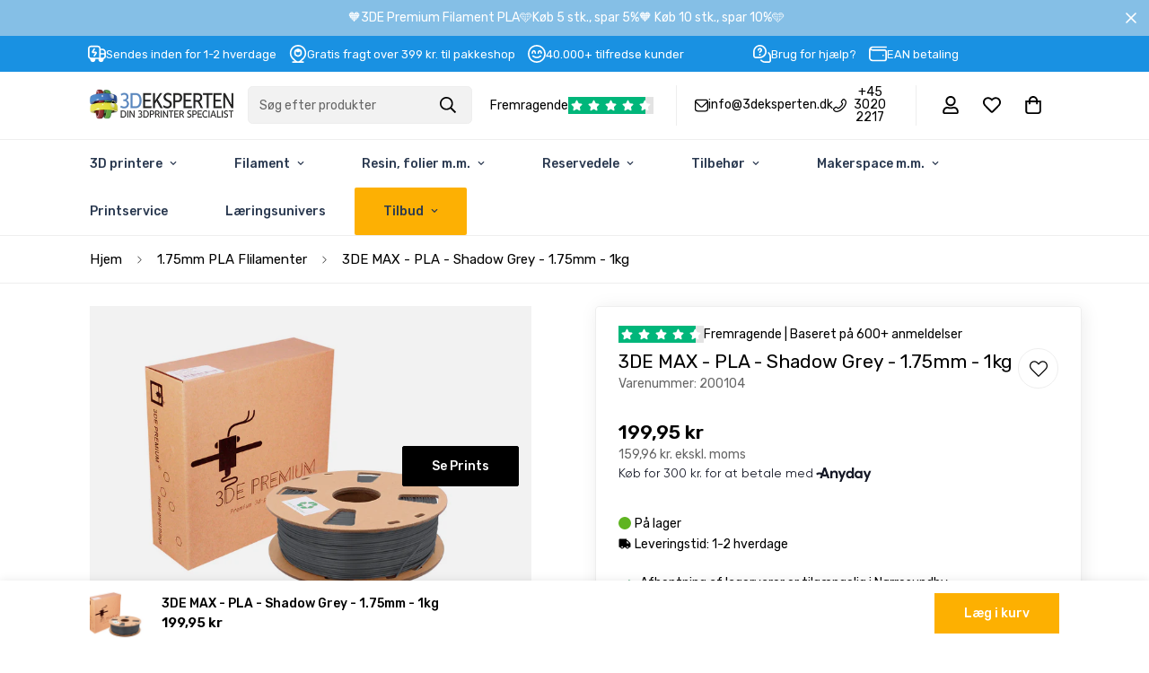

--- FILE ---
content_type: text/html; charset=utf-8
request_url: https://3deksperten.dk/variants/43306176905436/?section_id=pickup-availability
body_size: 777
content:
<div id="shopify-section-pickup-availability" class="shopify-section">
<pickup-availability-preview class="m-pickup-availability__preview m:display-flex">
      <svg
        class="m-svg-icon"
        aria-hidden="true"
        focusable="false"
        xmlns="http://www.w3.org/2000/svg"
        fill="none"
        viewBox="0 0 20 20"
      >
        <path fill="#108043" stroke="#fff" d="M16.136 6.979h0l.003-.004a1.499 1.499 0 00-2.275-1.954l-5.945 6.777-1.858-1.859A1.499 1.499 0 103.94 12.06l2.999 3s0 0 0 0c.289.29.675.44 1.1.439h.019a1.5 1.5 0 001.08-.522l6.998-7.998z"/>
      </svg>
    
    <div class="m-pickup-availability__info">Afhentning af lagervarer er tilgængelig i <span class="color-foreground">Nørresundby</span><p class="m:text-color-subtext">Normalt klar inden for 24 timer</p>
        <button
          id="ShowPickupAvailabilityDrawer"
          class="m-pickup-availability__button m-button m-button--link"
          aria-haspopup="dialog"
        >Se butiksoplysninger</button></div>
  </pickup-availability-preview>

  <pickup-availability-drawer
    id="Drawer-Pickup-Availability"
    class="m-drawer"
    role="dialog"
    aria-modal="true"
    aria-labelledby="PickupAvailabilityHeading"
  >
    <div
      class="m-drawer__wrapper m:hidden"
      style="--m-bg-opacity: 0;"
    >
      <div
        class="m-pickup-availability__drawer--content m-drawer__content m:h-full m:flex m:flex-col"
        tabindex="-1"
      >
        <div class="m-drawer__header m-pickup-availability__drawer--header">
          <h3 class="m-drawer__title m:text-xl md:m:text-2xl m:font-medium" id="PickupAvailabilityHeading">
            3DE MAX - PLA - Shadow Grey - 1.75mm - 1kg
          </h3><button
            class="m-drawer__close"
            aria-label="Lukke"
            role="button"
          >
            <svg
              class="m-svg-icon--large"
              fill="currentColor"
              stroke="currentColor"
              xmlns="http://www.w3.org/2000/svg"
              viewBox="0 0 320 512"
            >
              <path d="M193.94 256L296.5 153.44l21.15-21.15c3.12-3.12 3.12-8.19 0-11.31l-22.63-22.63c-3.12-3.12-8.19-3.12-11.31 0L160 222.06 36.29 98.34c-3.12-3.12-8.19-3.12-11.31 0L2.34 120.97c-3.12 3.12-3.12 8.19 0 11.31L126.06 256 2.34 379.71c-3.12 3.12-3.12 8.19 0 11.31l22.63 22.63c3.12 3.12 8.19 3.12 11.31 0L160 289.94 262.56 392.5l21.15 21.15c3.12 3.12 8.19 3.12 11.31 0l22.63-22.63c3.12-3.12 3.12-8.19 0-11.31L193.94 256z"/>
            </svg>
          </button>
        </div>
        <div class="m-drawer__body m-scrollbar--vertical m:flex-1">
          <ul class="m-pickup-availability__items" role="list" data-store-availability-drawer-content><li class="m-pickup-availability__item">
                <h4 class="m:text-xl m:font-medium">Nørresundby</h4>
                <p class="m-pickup-availability__item--time m:flex m:items-center"><svg
                      class="m-svg-icon"
                      aria-hidden="true"
                      focusable="false"
                      xmlns="http://www.w3.org/2000/svg"
                      fill="none"
                      viewBox="0 0 20 20"
                    >
                      <path fill="#108043" stroke="#fff" d="M16.136 6.979h0l.003-.004a1.499 1.499 0 00-2.275-1.954l-5.945 6.777-1.858-1.859A1.499 1.499 0 103.94 12.06l2.999 3s0 0 0 0c.289.29.675.44 1.1.439h.019a1.5 1.5 0 001.08-.522l6.998-7.998z"/>
                    </svg>Afhentning tilgængelig, normalt klar inden for 24 timer
</p><address class="m-pickup-availability__item--address">
                  <p>Amalienborgvej 57<br>9400 Nørresundby<br>Danmark</p>
<p>+4530202217</p></address>
              </li></ul>
        </div>
      </div>
    </div>
  </pickup-availability-drawer></div>

--- FILE ---
content_type: text/css
request_url: https://cdn.boostcommerce.io/widget-integration/theme/customization/3deksperten.myshopify.com/dD8XRDr_OX/customization-1750099402858.css
body_size: 829
content:
/*********************** Custom css for Boost AI Search & Discovery  ************************/
.boost-sd__toolbar-container .boost-sd__toolbar-inner {
	max-width: 100%;
}
.boost-sd__sorting .boost-sd__sorting-label {
	text-transform: none;
}
.boost-sd__filter-tree-wrapper {
	display: flex;
	align-items: center;
}
.boost-sd__filter-option-label--inline-block {
	margin-bottom: 0;
	margin-right: 1rem;
}
.boost-sd__filter-tree-wrapper .boost-sd__filter-option-itemwrapper--style1 {
	border: 1px solid #eee;
    border-radius: 2px;
    box-shadow: 0 0 30px rgba(0, 0, 0, 0.06);
    margin-top: 0.5rem;
}
.boost-sd__filter-tree-wrapper .boost-sd__filter-option--horizontal:not(.boost-sd__filter-option--style-expand) .boost-sd__filter-option-title--opening:after {
	box-shadow: 0 0 30px rgba(0, 0, 0, 0.06);
}
.boost-sd__filter-tree-wrapper .boost-sd__filter-option--horizontal:not(.boost-sd__filter-option--style-expand) .boost-sd__filter-option-icon {
	right: 0;
	position: relative;
}
.boost-sd__filter-tree-wrapper .boost-sd__filter-option-label--inline-block .boost-sd__filter-option-title {
	    background: #e5edf2;
    padding: 5px 14px;
    border-radius: 2px;
    display: flex;
    align-items: center;
    gap: 0.5rem;
}
.boost-sd__filter-tree-wrapper .boost-sd__apply-filter-option-button {
	background: #1891e2;
    color: #fff;
    border-radius: 2px;
    width: 100%;
    text-align: center;
    font-weight: bold;
    border: 0;
}
.boost-sd-container .boost-sd__toolbar-container {
	margin-bottom: 0;
}
.boost-sd__filter-option-itemwrapper {
	opacity: 1;
	display: block;
	-webkit-animation: display-none-transition 0.3s both;
  animation: display-none-transition 0.3s both;
}
.boost-sd__filter-tree-wrapper .boost-sd__refine-by-horizontal-refine-by-item {
	background: #1891e2;
    color: #fff;
}
.boost-sd__refine-by-horizontal-refine-by-clear {
	filter: invert(1) brightness(1.5);
}
.boost-sd__refine-by-horizontal-refine-by {
	border-bottom: 1px solid #ebebeb;
}
.boost-sd__filter-option-itemwrapper.boost-sd__filter-option-itemwrapper--hidden {
	opacity: 0;
	display: none;
}
@-webkit-keyframes display-none-transition {
  0% {
    opacity: 0;
  }
}
@keyframes display-none-transition {
  0% {
    opacity: 0;
  }
}
.m-price-item--regular, .m-price-item--sale, .boost-sd__product-price .boost-sd__format-currency:not(.boost-sd__format-currency--price-compare) {
	font-weight: 600;
}
.boost-sd__product-item .boost-sd__product-price {
  text-transform: none;
}
.boost-sd__product-item .boost-sd__button {
    border-radius: 2px;
	font-weight: 500;
	margin-top: auto !important;
}
.boost-sd__product-info {
    height: fit-content;
    min-height: 200px;
    display: flex;
    flex-direction: column;
}
.boost-sd__product-info button.boost-sd__button {
  background-color: #fdb003;
  color: #fff;
  font-weight: 500;
  border: none;
}
.boost-sd__product-info button.boost-sd__button[aria-label="Udsolgt"] {
    background-color: #dedede;
    color: #a7a7a7;
}
.m-price__sale .m-price-item--regular {
	font-weight: normal;
}
.m-price-item--sale {
	color:#da3f3f;
}
.boost-sd__filter-tree-horizontal-option-list {
    display: flex;
    flex-wrap: wrap;
    gap: 10px;
}
.boost-sd__filter-option-listitem {
    max-height: 15rem;
    overflow: scroll;
}
.boost-sd__filter-option-itemwrapper--horizontal .boost-sd__button--clear {
    display: none !important;
}
.boost-sd__filter-option-itemwrapper--horizontal .boost-sd__button--apply {
    width: 100%;
    text-align: center;
    border-radius: 2px;
    background: #1991e3;
    border: none;
    color: #fff;
    font-weight: 500;
    font-size: 1rem;
}
.boost-sd__product-image-wrapper {
    background: #f2f2f2;
}
.boost-sd__product-label--custom-label-by-tag {
    background-color: #1991e4;
    border-radius: 50px !important;
    font-weight: bold;
    text-transform: uppercase;
    padding-left: 16px !important;
    padding-right: 16px !important;
}
.boost-sd__product-label--sale {
  background-color: #DA3F3F;
  font-weight: bold;
}
.boost-sd__product-label--soldout {
  font-weight: bold;
  text-transform: uppercase;
}


--- FILE ---
content_type: text/javascript; charset=utf-8
request_url: https://3deksperten.dk/products/3de-max-shadow-grey-1-75mm.js
body_size: 1432
content:
{"id":7805550395612,"title":"3DE MAX - PLA - Shadow Grey - 1.75mm - 1kg","handle":"3de-max-shadow-grey-1-75mm","description":"\u003ch2 data-mce-fragment=\"1\"\u003e\u003cb data-mce-fragment=\"1\"\u003e3DE MAX - PLA - Shadow Grey - 1.75mm - 1kg\u003c\/b\u003e\u003c\/h2\u003e\n\u003cp data-mce-fragment=\"1\"\u003e\u003cb data-mce-fragment=\"1\"\u003e3DE Max \u003c\/b\u003e\u003cspan style=\"font-weight: 400;\" data-mce-fragment=\"1\" data-mce-style=\"font-weight: 400;\"\u003eer et 3D printer materiale, som er kendt for at være ekstremt stærkt.\u003c\/span\u003e\u003c\/p\u003e\n\u003cp data-mce-fragment=\"1\"\u003e\u003cspan style=\"font-weight: 400;\" data-mce-fragment=\"1\" data-mce-style=\"font-weight: 400;\"\u003e3DE Max PLA er et 3D printer materiale med fremragende mekaniske egenskaber og printkvalitet. 3DE Max \u003ca data-lwsa=\"eyJhdXRvbGluayI6dHJ1ZSwiYXV0b19pZCI6IjIwNDMzIn0=\" href=\"https:\/\/3deksperten.dk\/collections\/pla-filamenter\" title=\"PLA\"\u003ePLA\u003c\/a\u003e har en slagfasthed op til 7 gange bedre end den almindelige PLA og har bedre generelle egenskaber end ABS og PETG.\u003c\/span\u003e\u003c\/p\u003e\n\u003cp data-mce-fragment=\"1\"\u003e\u003cb data-mce-fragment=\"1\"\u003eStyrke er en prioritet:\u003c\/b\u003e\u003cspan style=\"font-weight: 400;\" data-mce-fragment=\"1\" data-mce-style=\"font-weight: 400;\"\u003e Almindelig \u003ca data-lwsa=\"eyJhdXRvbGluayI6dHJ1ZSwiYXV0b19pZCI6IjIwNDMzIn0=\" href=\"https:\/\/3deksperten.dk\/collections\/pla-filamenter\" title=\"PLA\"\u003ePLA\u003c\/a\u003e er et ret skørt materiale, der i høj grad begrænser dets anvendelsesområde. 3DE MAX \u003ca data-lwsa=\"eyJhdXRvbGluayI6dHJ1ZSwiYXV0b19pZCI6IjIwNDMzIn0=\" href=\"https:\/\/3deksperten.dk\/collections\/pla-filamenter\" title=\"PLA\"\u003ePLA\u003c\/a\u003e er blevet udviklet med henblik på at ændre dette. 3DE MAX \u003ca data-lwsa=\"eyJhdXRvbGluayI6dHJ1ZSwiYXV0b19pZCI6IjIwNDMzIn0=\" href=\"https:\/\/3deksperten.dk\/collections\/pla-filamenter\" title=\"PLA\"\u003ePLA\u003c\/a\u003e har en øget slagstyrke på op til 9 gange i forhold til den almindelige PLA og er 20% ​​mere hård end ABS, og er derfor en sikker vinder, når det kommer til styrke. Så leder du efter et materiale, der kan modstå dine mekanisk krævende opgaver, er 3DE MAX klar til udfordringen.\u003c\/span\u003e\u003c\/p\u003e\n\u003cp data-mce-fragment=\"1\"\u003e\u003cb data-mce-fragment=\"1\"\u003eHøj kvalitet:\u003c\/b\u003e\u003cspan style=\"font-weight: 400;\" data-mce-fragment=\"1\" data-mce-style=\"font-weight: 400;\"\u003e Den høje mekaniske styrke i 3DE MAX opnås uden kompromis i print kvaliteten. Derudover produceres 3DE MAX også med Jam-Free teknologi.\u003c\/span\u003e\u003c\/p\u003e\n\u003cp data-mce-fragment=\"1\"\u003e\u003cspan style=\"font-weight: 400;\" data-mce-fragment=\"1\" data-mce-style=\"font-weight: 400;\"\u003eMed 3DE MAX kan du være sikker på, at du får emner i høj kvalitet med fremragende styrke, mens du stadig nyder den lette printning af \u003ca data-lwsa=\"eyJhdXRvbGluayI6dHJ1ZSwiYXV0b19pZCI6IjIwNDMzIn0=\" href=\"https:\/\/3deksperten.dk\/collections\/pla-filamenter\" title=\"PLA\"\u003ePLA\u003c\/a\u003e.\u003c\/span\u003e\u003c\/p\u003e\n\u003cp data-mce-fragment=\"1\"\u003e\u003cb data-mce-fragment=\"1\"\u003eEt alternativ til ABS:\u003c\/b\u003e\u003cspan style=\"font-weight: 400;\" data-mce-fragment=\"1\" data-mce-style=\"font-weight: 400;\"\u003e Printer du stadig i ABS, mens du prøver at udholde lugt og potentiel sundhedsrisiko? Med 3DE MAX kan du slippe af med den potentielt farlige ABS og stadig opnå den samme strukturelle styrke med endnu flere fordele såsom bedre printer kompatibilitet, lettere printning, mindre vridning, ingen farlig lugt og i mange tilfælde endnu bedre mekaniske egenskaber - dog ikke så fleksible som ABS. Hvis du har brug for fleksibiliteten fra ABS, anbefaler vi, at du kigger nærmere på \u003c\/span\u003e\u003ca href=\"https:\/\/3deksperten.dk\/filament\/petg-1.html\/petg\/petg\" data-mce-fragment=\"1\" data-mce-href=\"https:\/\/3deksperten.dk\/filament\/petg-1.html\/petg\/petg\"\u003e\u003cspan style=\"font-weight: 400;\" data-mce-fragment=\"1\" data-mce-style=\"font-weight: 400;\"\u003e3DE PETG Materials.\u003c\/span\u003e\u003c\/a\u003e\u003c\/p\u003e\n\u003cp data-mce-fragment=\"1\"\u003e\u003cb data-mce-fragment=\"1\"\u003eSpecifikationer:\u003c\/b\u003e\u003cb data-mce-fragment=\"1\"\u003e\u003cbr data-mce-fragment=\"1\"\u003e\u003cbr data-mce-fragment=\"1\"\u003e\u003c\/b\u003e\u003c\/p\u003e\n\u003ctable data-mce-fragment=\"1\"\u003e\n\u003ctbody data-mce-fragment=\"1\"\u003e\n\u003ctr data-mce-fragment=\"1\"\u003e\n\u003ctd data-mce-fragment=\"1\"\u003e\n\u003cp data-mce-fragment=\"1\"\u003e\u003cspan style=\"font-weight: 400;\" data-mce-fragment=\"1\" data-mce-style=\"font-weight: 400;\"\u003eMærke\u003c\/span\u003e\u003c\/p\u003e\n\u003c\/td\u003e\n\u003ctd data-mce-fragment=\"1\"\u003e\n\u003cp data-mce-fragment=\"1\"\u003e\u003cspan style=\"font-weight: 400;\" data-mce-fragment=\"1\" data-mce-style=\"font-weight: 400;\"\u003e3DE Max\u003c\/span\u003e\u003c\/p\u003e\n\u003c\/td\u003e\n\u003c\/tr\u003e\n\u003ctr data-mce-fragment=\"1\"\u003e\n\u003ctd data-mce-fragment=\"1\"\u003e\n\u003cp data-mce-fragment=\"1\"\u003e\u003cspan style=\"font-weight: 400;\" data-mce-fragment=\"1\" data-mce-style=\"font-weight: 400;\"\u003eMateriale\u003c\/span\u003e\u003c\/p\u003e\n\u003c\/td\u003e\n\u003ctd data-mce-fragment=\"1\"\u003e\n\u003cp data-mce-fragment=\"1\"\u003e\u003cspan style=\"font-weight: 400;\" data-mce-fragment=\"1\" data-mce-style=\"font-weight: 400;\"\u003ePLA\u003c\/span\u003e\u003c\/p\u003e\n\u003c\/td\u003e\n\u003c\/tr\u003e\n\u003ctr data-mce-fragment=\"1\"\u003e\n\u003ctd data-mce-fragment=\"1\"\u003e\n\u003cp data-mce-fragment=\"1\"\u003e\u003cspan style=\"font-weight: 400;\" data-mce-fragment=\"1\" data-mce-style=\"font-weight: 400;\"\u003eFarve\u003c\/span\u003e\u003c\/p\u003e\n\u003c\/td\u003e\n\u003ctd data-mce-fragment=\"1\"\u003e\n\u003cp data-mce-fragment=\"1\"\u003e\u003cspan style=\"font-weight: 400;\" data-mce-fragment=\"1\" data-mce-style=\"font-weight: 400;\"\u003eShadow Grey\u003c\/span\u003e\u003c\/p\u003e\n\u003c\/td\u003e\n\u003c\/tr\u003e\n\u003ctr data-mce-fragment=\"1\"\u003e\n\u003ctd data-mce-fragment=\"1\"\u003e\n\u003cp data-mce-fragment=\"1\"\u003e\u003cspan style=\"font-weight: 400;\" data-mce-fragment=\"1\" data-mce-style=\"font-weight: 400;\"\u003eRAL\u003c\/span\u003e\u003c\/p\u003e\n\u003c\/td\u003e\n\u003ctd data-mce-fragment=\"1\"\u003e\n\u003cp data-mce-fragment=\"1\"\u003e\u003cspan style=\"font-weight: 400;\" data-mce-fragment=\"1\" data-mce-style=\"font-weight: 400;\"\u003e7015\u003c\/span\u003e\u003c\/p\u003e\n\u003c\/td\u003e\n\u003c\/tr\u003e\n\u003ctr data-mce-fragment=\"1\"\u003e\n\u003ctd data-mce-fragment=\"1\"\u003e\n\u003cp data-mce-fragment=\"1\"\u003e\u003cspan style=\"font-weight: 400;\" data-mce-fragment=\"1\" data-mce-style=\"font-weight: 400;\"\u003eDiameter\u003c\/span\u003e\u003c\/p\u003e\n\u003c\/td\u003e\n\u003ctd data-mce-fragment=\"1\"\u003e\n\u003cp data-mce-fragment=\"1\"\u003e\u003cspan style=\"font-weight: 400;\" data-mce-fragment=\"1\" data-mce-style=\"font-weight: 400;\"\u003e1.75mm\u003c\/span\u003e\u003c\/p\u003e\n\u003c\/td\u003e\n\u003c\/tr\u003e\n\u003ctr data-mce-fragment=\"1\"\u003e\n\u003ctd data-mce-fragment=\"1\"\u003e\n\u003cp data-mce-fragment=\"1\"\u003e\u003cspan style=\"font-weight: 400;\" data-mce-fragment=\"1\" data-mce-style=\"font-weight: 400;\"\u003eVægt\u003c\/span\u003e\u003c\/p\u003e\n\u003c\/td\u003e\n\u003ctd data-mce-fragment=\"1\"\u003e\n\u003cp data-mce-fragment=\"1\"\u003e\u003cspan style=\"font-weight: 400;\" data-mce-fragment=\"1\" data-mce-style=\"font-weight: 400;\"\u003e1 kg\u003c\/span\u003e\u003c\/p\u003e\n\u003c\/td\u003e\n\u003c\/tr\u003e\n\u003ctr data-mce-fragment=\"1\"\u003e\n\u003ctd data-mce-fragment=\"1\"\u003e\n\u003cp data-mce-fragment=\"1\"\u003e\u003cspan style=\"font-weight: 400;\" data-mce-fragment=\"1\" data-mce-style=\"font-weight: 400;\"\u003eBruttovægt\u003c\/span\u003e\u003c\/p\u003e\n\u003c\/td\u003e\n\u003ctd data-mce-fragment=\"1\"\u003e\n\u003cp data-mce-fragment=\"1\"\u003e\u003cspan style=\"font-weight: 400;\" data-mce-fragment=\"1\" data-mce-style=\"font-weight: 400;\"\u003e1.2 kg\u003c\/span\u003e\u003c\/p\u003e\n\u003c\/td\u003e\n\u003c\/tr\u003e\n\u003ctr data-mce-fragment=\"1\"\u003e\n\u003ctd data-mce-fragment=\"1\"\u003e\n\u003cp data-mce-fragment=\"1\"\u003e\u003cspan style=\"font-weight: 400;\" data-mce-fragment=\"1\" data-mce-style=\"font-weight: 400;\"\u003eSpole størrelse\u003c\/span\u003e\u003c\/p\u003e\n\u003c\/td\u003e\n\u003ctd data-mce-fragment=\"1\"\u003e\n\u003cp data-mce-fragment=\"1\"\u003e\u003cspan style=\"font-weight: 400;\" data-mce-fragment=\"1\" data-mce-style=\"font-weight: 400;\"\u003e200 x 68mm\u003c\/span\u003e\u003c\/p\u003e\n\u003c\/td\u003e\n\u003c\/tr\u003e\n\u003ctr data-mce-fragment=\"1\"\u003e\n\u003ctd data-mce-fragment=\"1\"\u003e\n\u003cp data-mce-fragment=\"1\"\u003e\u003cspan style=\"font-weight: 400;\" data-mce-fragment=\"1\" data-mce-style=\"font-weight: 400;\"\u003eSpole hul diameter\u003c\/span\u003e\u003c\/p\u003e\n\u003c\/td\u003e\n\u003ctd data-mce-fragment=\"1\"\u003e\n\u003cp data-mce-fragment=\"1\"\u003e\u003cspan style=\"font-weight: 400;\" data-mce-fragment=\"1\" data-mce-style=\"font-weight: 400;\"\u003e53mm\u003c\/span\u003e\u003c\/p\u003e\n\u003c\/td\u003e\n\u003c\/tr\u003e\n\u003ctr data-mce-fragment=\"1\"\u003e\n\u003ctd data-mce-fragment=\"1\"\u003e\n\u003cp data-mce-fragment=\"1\"\u003e\u003cspan style=\"font-weight: 400;\" data-mce-fragment=\"1\" data-mce-style=\"font-weight: 400;\"\u003eDyse temperatur\u003c\/span\u003e\u003c\/p\u003e\n\u003c\/td\u003e\n\u003ctd data-mce-fragment=\"1\"\u003e\n\u003cp data-mce-fragment=\"1\"\u003e\u003cspan style=\"font-weight: 400;\" data-mce-fragment=\"1\" data-mce-style=\"font-weight: 400;\"\u003e190 - 220 °C\u003c\/span\u003e\u003c\/p\u003e\n\u003c\/td\u003e\n\u003c\/tr\u003e\n\u003ctr data-mce-fragment=\"1\"\u003e\n\u003ctd data-mce-fragment=\"1\"\u003e\n\u003cp data-mce-fragment=\"1\"\u003e\u003cspan style=\"font-weight: 400;\" data-mce-fragment=\"1\" data-mce-style=\"font-weight: 400;\"\u003eByggeplade temperatur\u003c\/span\u003e\u003c\/p\u003e\n\u003c\/td\u003e\n\u003ctd data-mce-fragment=\"1\"\u003e\n\u003cp data-mce-fragment=\"1\"\u003e\u003cspan style=\"font-weight: 400;\" data-mce-fragment=\"1\" data-mce-style=\"font-weight: 400;\"\u003e45 - 60 °C\u003c\/span\u003e\u003c\/p\u003e\n\u003c\/td\u003e\n\u003c\/tr\u003e\n\u003ctr data-mce-fragment=\"1\"\u003e\n\u003ctd data-mce-fragment=\"1\"\u003e\n\u003cp data-mce-fragment=\"1\"\u003e\u003cspan style=\"font-weight: 400;\" data-mce-fragment=\"1\" data-mce-style=\"font-weight: 400;\"\u003eMassefylde\u003c\/span\u003e\u003c\/p\u003e\n\u003c\/td\u003e\n\u003ctd data-mce-fragment=\"1\"\u003e\n\u003cp data-mce-fragment=\"1\"\u003e\u003cspan style=\"font-weight: 400;\" data-mce-fragment=\"1\" data-mce-style=\"font-weight: 400;\"\u003e1.17 - 1.24 g\/cm³\u003c\/span\u003e\u003c\/p\u003e\n\u003c\/td\u003e\n\u003c\/tr\u003e\n\u003ctr data-mce-fragment=\"1\"\u003e\n\u003ctd data-mce-fragment=\"1\"\u003e\n\u003cp data-mce-fragment=\"1\"\u003e\u003cspan style=\"font-weight: 400;\" data-mce-fragment=\"1\" data-mce-style=\"font-weight: 400;\"\u003eAnbefalet printhastighed\u003c\/span\u003e\u003c\/p\u003e\n\u003c\/td\u003e\n\u003ctd data-mce-fragment=\"1\"\u003e\n\u003cp data-mce-fragment=\"1\"\u003e\u003cspan style=\"font-weight: 400;\" data-mce-fragment=\"1\" data-mce-style=\"font-weight: 400;\"\u003e40 - 150 mm\/s\u003c\/span\u003e\u003c\/p\u003e\n\u003c\/td\u003e\n\u003c\/tr\u003e\n\u003ctr data-mce-fragment=\"1\"\u003e\n\u003ctd data-mce-fragment=\"1\"\u003e\n\u003cp data-mce-fragment=\"1\"\u003e\u003cspan style=\"font-weight: 400;\" data-mce-fragment=\"1\" data-mce-style=\"font-weight: 400;\"\u003eTolerance\u003c\/span\u003e\u003c\/p\u003e\n\u003c\/td\u003e\n\u003ctd data-mce-fragment=\"1\"\u003e\n\u003cp data-mce-fragment=\"1\"\u003e\u003cspan style=\"font-weight: 400;\" data-mce-fragment=\"1\" data-mce-style=\"font-weight: 400;\"\u003e± 0.05mm\u003c\/span\u003e\u003c\/p\u003e\n\u003c\/td\u003e\n\u003c\/tr\u003e\n\u003c\/tbody\u003e\n\u003c\/table\u003e","published_at":"2022-08-25T10:27:59+02:00","created_at":"2022-08-25T10:27:59+02:00","vendor":"3DE Premium","type":"Filament","tags":["0-20kg","0-30kg","3DE - Filament","3DE Premium Filamenter","3DE Premium Filamenter (Alle)","3DE Premium PLA MAX","Andre brands 1.75mm","Brands","Filament","PLA 1.75mm","På lager","Special Filament 1.75mm","volume_discount"],"price":19995,"price_min":19995,"price_max":19995,"available":true,"price_varies":false,"compare_at_price":null,"compare_at_price_min":0,"compare_at_price_max":0,"compare_at_price_varies":false,"variants":[{"id":43306176905436,"title":"Default Title","option1":"Default Title","option2":null,"option3":null,"sku":"200104","requires_shipping":true,"taxable":true,"featured_image":null,"available":true,"name":"3DE MAX - PLA - Shadow Grey - 1.75mm - 1kg","public_title":null,"options":["Default Title"],"price":19995,"weight":1200,"compare_at_price":null,"inventory_management":"shopify","barcode":"5711336018243","quantity_rule":{"min":1,"max":null,"increment":1},"quantity_price_breaks":[],"requires_selling_plan":false,"selling_plan_allocations":[]}],"images":["\/\/cdn.shopify.com\/s\/files\/1\/0651\/9747\/4012\/files\/3DeMax-PLA-shadow-grey-3Deksperten.jpg?v=1737631542"],"featured_image":"\/\/cdn.shopify.com\/s\/files\/1\/0651\/9747\/4012\/files\/3DeMax-PLA-shadow-grey-3Deksperten.jpg?v=1737631542","options":[{"name":"Title","position":1,"values":["Default Title"]}],"url":"\/products\/3de-max-shadow-grey-1-75mm","media":[{"alt":null,"id":52685456376136,"position":1,"preview_image":{"aspect_ratio":1.476,"height":1084,"width":1600,"src":"https:\/\/cdn.shopify.com\/s\/files\/1\/0651\/9747\/4012\/files\/3DeMax-PLA-shadow-grey-3Deksperten.jpg?v=1737631542"},"aspect_ratio":1.476,"height":1084,"media_type":"image","src":"https:\/\/cdn.shopify.com\/s\/files\/1\/0651\/9747\/4012\/files\/3DeMax-PLA-shadow-grey-3Deksperten.jpg?v=1737631542","width":1600}],"requires_selling_plan":false,"selling_plan_groups":[]}

--- FILE ---
content_type: text/javascript; charset=utf-8
request_url: https://3deksperten.dk/products/3de-max-shadow-grey-1-75mm.js?currency=DKK&country=DK
body_size: 1766
content:
{"id":7805550395612,"title":"3DE MAX - PLA - Shadow Grey - 1.75mm - 1kg","handle":"3de-max-shadow-grey-1-75mm","description":"\u003ch2 data-mce-fragment=\"1\"\u003e\u003cb data-mce-fragment=\"1\"\u003e3DE MAX - PLA - Shadow Grey - 1.75mm - 1kg\u003c\/b\u003e\u003c\/h2\u003e\n\u003cp data-mce-fragment=\"1\"\u003e\u003cb data-mce-fragment=\"1\"\u003e3DE Max \u003c\/b\u003e\u003cspan style=\"font-weight: 400;\" data-mce-fragment=\"1\" data-mce-style=\"font-weight: 400;\"\u003eer et 3D printer materiale, som er kendt for at være ekstremt stærkt.\u003c\/span\u003e\u003c\/p\u003e\n\u003cp data-mce-fragment=\"1\"\u003e\u003cspan style=\"font-weight: 400;\" data-mce-fragment=\"1\" data-mce-style=\"font-weight: 400;\"\u003e3DE Max PLA er et 3D printer materiale med fremragende mekaniske egenskaber og printkvalitet. 3DE Max \u003ca data-lwsa=\"eyJhdXRvbGluayI6dHJ1ZSwiYXV0b19pZCI6IjIwNDMzIn0=\" href=\"https:\/\/3deksperten.dk\/collections\/pla-filamenter\" title=\"PLA\"\u003ePLA\u003c\/a\u003e har en slagfasthed op til 7 gange bedre end den almindelige PLA og har bedre generelle egenskaber end ABS og PETG.\u003c\/span\u003e\u003c\/p\u003e\n\u003cp data-mce-fragment=\"1\"\u003e\u003cb data-mce-fragment=\"1\"\u003eStyrke er en prioritet:\u003c\/b\u003e\u003cspan style=\"font-weight: 400;\" data-mce-fragment=\"1\" data-mce-style=\"font-weight: 400;\"\u003e Almindelig \u003ca data-lwsa=\"eyJhdXRvbGluayI6dHJ1ZSwiYXV0b19pZCI6IjIwNDMzIn0=\" href=\"https:\/\/3deksperten.dk\/collections\/pla-filamenter\" title=\"PLA\"\u003ePLA\u003c\/a\u003e er et ret skørt materiale, der i høj grad begrænser dets anvendelsesområde. 3DE MAX \u003ca data-lwsa=\"eyJhdXRvbGluayI6dHJ1ZSwiYXV0b19pZCI6IjIwNDMzIn0=\" href=\"https:\/\/3deksperten.dk\/collections\/pla-filamenter\" title=\"PLA\"\u003ePLA\u003c\/a\u003e er blevet udviklet med henblik på at ændre dette. 3DE MAX \u003ca data-lwsa=\"eyJhdXRvbGluayI6dHJ1ZSwiYXV0b19pZCI6IjIwNDMzIn0=\" href=\"https:\/\/3deksperten.dk\/collections\/pla-filamenter\" title=\"PLA\"\u003ePLA\u003c\/a\u003e har en øget slagstyrke på op til 9 gange i forhold til den almindelige PLA og er 20% ​​mere hård end ABS, og er derfor en sikker vinder, når det kommer til styrke. Så leder du efter et materiale, der kan modstå dine mekanisk krævende opgaver, er 3DE MAX klar til udfordringen.\u003c\/span\u003e\u003c\/p\u003e\n\u003cp data-mce-fragment=\"1\"\u003e\u003cb data-mce-fragment=\"1\"\u003eHøj kvalitet:\u003c\/b\u003e\u003cspan style=\"font-weight: 400;\" data-mce-fragment=\"1\" data-mce-style=\"font-weight: 400;\"\u003e Den høje mekaniske styrke i 3DE MAX opnås uden kompromis i print kvaliteten. Derudover produceres 3DE MAX også med Jam-Free teknologi.\u003c\/span\u003e\u003c\/p\u003e\n\u003cp data-mce-fragment=\"1\"\u003e\u003cspan style=\"font-weight: 400;\" data-mce-fragment=\"1\" data-mce-style=\"font-weight: 400;\"\u003eMed 3DE MAX kan du være sikker på, at du får emner i høj kvalitet med fremragende styrke, mens du stadig nyder den lette printning af \u003ca data-lwsa=\"eyJhdXRvbGluayI6dHJ1ZSwiYXV0b19pZCI6IjIwNDMzIn0=\" href=\"https:\/\/3deksperten.dk\/collections\/pla-filamenter\" title=\"PLA\"\u003ePLA\u003c\/a\u003e.\u003c\/span\u003e\u003c\/p\u003e\n\u003cp data-mce-fragment=\"1\"\u003e\u003cb data-mce-fragment=\"1\"\u003eEt alternativ til ABS:\u003c\/b\u003e\u003cspan style=\"font-weight: 400;\" data-mce-fragment=\"1\" data-mce-style=\"font-weight: 400;\"\u003e Printer du stadig i ABS, mens du prøver at udholde lugt og potentiel sundhedsrisiko? Med 3DE MAX kan du slippe af med den potentielt farlige ABS og stadig opnå den samme strukturelle styrke med endnu flere fordele såsom bedre printer kompatibilitet, lettere printning, mindre vridning, ingen farlig lugt og i mange tilfælde endnu bedre mekaniske egenskaber - dog ikke så fleksible som ABS. Hvis du har brug for fleksibiliteten fra ABS, anbefaler vi, at du kigger nærmere på \u003c\/span\u003e\u003ca href=\"https:\/\/3deksperten.dk\/filament\/petg-1.html\/petg\/petg\" data-mce-fragment=\"1\" data-mce-href=\"https:\/\/3deksperten.dk\/filament\/petg-1.html\/petg\/petg\"\u003e\u003cspan style=\"font-weight: 400;\" data-mce-fragment=\"1\" data-mce-style=\"font-weight: 400;\"\u003e3DE PETG Materials.\u003c\/span\u003e\u003c\/a\u003e\u003c\/p\u003e\n\u003cp data-mce-fragment=\"1\"\u003e\u003cb data-mce-fragment=\"1\"\u003eSpecifikationer:\u003c\/b\u003e\u003cb data-mce-fragment=\"1\"\u003e\u003cbr data-mce-fragment=\"1\"\u003e\u003cbr data-mce-fragment=\"1\"\u003e\u003c\/b\u003e\u003c\/p\u003e\n\u003ctable data-mce-fragment=\"1\"\u003e\n\u003ctbody data-mce-fragment=\"1\"\u003e\n\u003ctr data-mce-fragment=\"1\"\u003e\n\u003ctd data-mce-fragment=\"1\"\u003e\n\u003cp data-mce-fragment=\"1\"\u003e\u003cspan style=\"font-weight: 400;\" data-mce-fragment=\"1\" data-mce-style=\"font-weight: 400;\"\u003eMærke\u003c\/span\u003e\u003c\/p\u003e\n\u003c\/td\u003e\n\u003ctd data-mce-fragment=\"1\"\u003e\n\u003cp data-mce-fragment=\"1\"\u003e\u003cspan style=\"font-weight: 400;\" data-mce-fragment=\"1\" data-mce-style=\"font-weight: 400;\"\u003e3DE Max\u003c\/span\u003e\u003c\/p\u003e\n\u003c\/td\u003e\n\u003c\/tr\u003e\n\u003ctr data-mce-fragment=\"1\"\u003e\n\u003ctd data-mce-fragment=\"1\"\u003e\n\u003cp data-mce-fragment=\"1\"\u003e\u003cspan style=\"font-weight: 400;\" data-mce-fragment=\"1\" data-mce-style=\"font-weight: 400;\"\u003eMateriale\u003c\/span\u003e\u003c\/p\u003e\n\u003c\/td\u003e\n\u003ctd data-mce-fragment=\"1\"\u003e\n\u003cp data-mce-fragment=\"1\"\u003e\u003cspan style=\"font-weight: 400;\" data-mce-fragment=\"1\" data-mce-style=\"font-weight: 400;\"\u003ePLA\u003c\/span\u003e\u003c\/p\u003e\n\u003c\/td\u003e\n\u003c\/tr\u003e\n\u003ctr data-mce-fragment=\"1\"\u003e\n\u003ctd data-mce-fragment=\"1\"\u003e\n\u003cp data-mce-fragment=\"1\"\u003e\u003cspan style=\"font-weight: 400;\" data-mce-fragment=\"1\" data-mce-style=\"font-weight: 400;\"\u003eFarve\u003c\/span\u003e\u003c\/p\u003e\n\u003c\/td\u003e\n\u003ctd data-mce-fragment=\"1\"\u003e\n\u003cp data-mce-fragment=\"1\"\u003e\u003cspan style=\"font-weight: 400;\" data-mce-fragment=\"1\" data-mce-style=\"font-weight: 400;\"\u003eShadow Grey\u003c\/span\u003e\u003c\/p\u003e\n\u003c\/td\u003e\n\u003c\/tr\u003e\n\u003ctr data-mce-fragment=\"1\"\u003e\n\u003ctd data-mce-fragment=\"1\"\u003e\n\u003cp data-mce-fragment=\"1\"\u003e\u003cspan style=\"font-weight: 400;\" data-mce-fragment=\"1\" data-mce-style=\"font-weight: 400;\"\u003eRAL\u003c\/span\u003e\u003c\/p\u003e\n\u003c\/td\u003e\n\u003ctd data-mce-fragment=\"1\"\u003e\n\u003cp data-mce-fragment=\"1\"\u003e\u003cspan style=\"font-weight: 400;\" data-mce-fragment=\"1\" data-mce-style=\"font-weight: 400;\"\u003e7015\u003c\/span\u003e\u003c\/p\u003e\n\u003c\/td\u003e\n\u003c\/tr\u003e\n\u003ctr data-mce-fragment=\"1\"\u003e\n\u003ctd data-mce-fragment=\"1\"\u003e\n\u003cp data-mce-fragment=\"1\"\u003e\u003cspan style=\"font-weight: 400;\" data-mce-fragment=\"1\" data-mce-style=\"font-weight: 400;\"\u003eDiameter\u003c\/span\u003e\u003c\/p\u003e\n\u003c\/td\u003e\n\u003ctd data-mce-fragment=\"1\"\u003e\n\u003cp data-mce-fragment=\"1\"\u003e\u003cspan style=\"font-weight: 400;\" data-mce-fragment=\"1\" data-mce-style=\"font-weight: 400;\"\u003e1.75mm\u003c\/span\u003e\u003c\/p\u003e\n\u003c\/td\u003e\n\u003c\/tr\u003e\n\u003ctr data-mce-fragment=\"1\"\u003e\n\u003ctd data-mce-fragment=\"1\"\u003e\n\u003cp data-mce-fragment=\"1\"\u003e\u003cspan style=\"font-weight: 400;\" data-mce-fragment=\"1\" data-mce-style=\"font-weight: 400;\"\u003eVægt\u003c\/span\u003e\u003c\/p\u003e\n\u003c\/td\u003e\n\u003ctd data-mce-fragment=\"1\"\u003e\n\u003cp data-mce-fragment=\"1\"\u003e\u003cspan style=\"font-weight: 400;\" data-mce-fragment=\"1\" data-mce-style=\"font-weight: 400;\"\u003e1 kg\u003c\/span\u003e\u003c\/p\u003e\n\u003c\/td\u003e\n\u003c\/tr\u003e\n\u003ctr data-mce-fragment=\"1\"\u003e\n\u003ctd data-mce-fragment=\"1\"\u003e\n\u003cp data-mce-fragment=\"1\"\u003e\u003cspan style=\"font-weight: 400;\" data-mce-fragment=\"1\" data-mce-style=\"font-weight: 400;\"\u003eBruttovægt\u003c\/span\u003e\u003c\/p\u003e\n\u003c\/td\u003e\n\u003ctd data-mce-fragment=\"1\"\u003e\n\u003cp data-mce-fragment=\"1\"\u003e\u003cspan style=\"font-weight: 400;\" data-mce-fragment=\"1\" data-mce-style=\"font-weight: 400;\"\u003e1.2 kg\u003c\/span\u003e\u003c\/p\u003e\n\u003c\/td\u003e\n\u003c\/tr\u003e\n\u003ctr data-mce-fragment=\"1\"\u003e\n\u003ctd data-mce-fragment=\"1\"\u003e\n\u003cp data-mce-fragment=\"1\"\u003e\u003cspan style=\"font-weight: 400;\" data-mce-fragment=\"1\" data-mce-style=\"font-weight: 400;\"\u003eSpole størrelse\u003c\/span\u003e\u003c\/p\u003e\n\u003c\/td\u003e\n\u003ctd data-mce-fragment=\"1\"\u003e\n\u003cp data-mce-fragment=\"1\"\u003e\u003cspan style=\"font-weight: 400;\" data-mce-fragment=\"1\" data-mce-style=\"font-weight: 400;\"\u003e200 x 68mm\u003c\/span\u003e\u003c\/p\u003e\n\u003c\/td\u003e\n\u003c\/tr\u003e\n\u003ctr data-mce-fragment=\"1\"\u003e\n\u003ctd data-mce-fragment=\"1\"\u003e\n\u003cp data-mce-fragment=\"1\"\u003e\u003cspan style=\"font-weight: 400;\" data-mce-fragment=\"1\" data-mce-style=\"font-weight: 400;\"\u003eSpole hul diameter\u003c\/span\u003e\u003c\/p\u003e\n\u003c\/td\u003e\n\u003ctd data-mce-fragment=\"1\"\u003e\n\u003cp data-mce-fragment=\"1\"\u003e\u003cspan style=\"font-weight: 400;\" data-mce-fragment=\"1\" data-mce-style=\"font-weight: 400;\"\u003e53mm\u003c\/span\u003e\u003c\/p\u003e\n\u003c\/td\u003e\n\u003c\/tr\u003e\n\u003ctr data-mce-fragment=\"1\"\u003e\n\u003ctd data-mce-fragment=\"1\"\u003e\n\u003cp data-mce-fragment=\"1\"\u003e\u003cspan style=\"font-weight: 400;\" data-mce-fragment=\"1\" data-mce-style=\"font-weight: 400;\"\u003eDyse temperatur\u003c\/span\u003e\u003c\/p\u003e\n\u003c\/td\u003e\n\u003ctd data-mce-fragment=\"1\"\u003e\n\u003cp data-mce-fragment=\"1\"\u003e\u003cspan style=\"font-weight: 400;\" data-mce-fragment=\"1\" data-mce-style=\"font-weight: 400;\"\u003e190 - 220 °C\u003c\/span\u003e\u003c\/p\u003e\n\u003c\/td\u003e\n\u003c\/tr\u003e\n\u003ctr data-mce-fragment=\"1\"\u003e\n\u003ctd data-mce-fragment=\"1\"\u003e\n\u003cp data-mce-fragment=\"1\"\u003e\u003cspan style=\"font-weight: 400;\" data-mce-fragment=\"1\" data-mce-style=\"font-weight: 400;\"\u003eByggeplade temperatur\u003c\/span\u003e\u003c\/p\u003e\n\u003c\/td\u003e\n\u003ctd data-mce-fragment=\"1\"\u003e\n\u003cp data-mce-fragment=\"1\"\u003e\u003cspan style=\"font-weight: 400;\" data-mce-fragment=\"1\" data-mce-style=\"font-weight: 400;\"\u003e45 - 60 °C\u003c\/span\u003e\u003c\/p\u003e\n\u003c\/td\u003e\n\u003c\/tr\u003e\n\u003ctr data-mce-fragment=\"1\"\u003e\n\u003ctd data-mce-fragment=\"1\"\u003e\n\u003cp data-mce-fragment=\"1\"\u003e\u003cspan style=\"font-weight: 400;\" data-mce-fragment=\"1\" data-mce-style=\"font-weight: 400;\"\u003eMassefylde\u003c\/span\u003e\u003c\/p\u003e\n\u003c\/td\u003e\n\u003ctd data-mce-fragment=\"1\"\u003e\n\u003cp data-mce-fragment=\"1\"\u003e\u003cspan style=\"font-weight: 400;\" data-mce-fragment=\"1\" data-mce-style=\"font-weight: 400;\"\u003e1.17 - 1.24 g\/cm³\u003c\/span\u003e\u003c\/p\u003e\n\u003c\/td\u003e\n\u003c\/tr\u003e\n\u003ctr data-mce-fragment=\"1\"\u003e\n\u003ctd data-mce-fragment=\"1\"\u003e\n\u003cp data-mce-fragment=\"1\"\u003e\u003cspan style=\"font-weight: 400;\" data-mce-fragment=\"1\" data-mce-style=\"font-weight: 400;\"\u003eAnbefalet printhastighed\u003c\/span\u003e\u003c\/p\u003e\n\u003c\/td\u003e\n\u003ctd data-mce-fragment=\"1\"\u003e\n\u003cp data-mce-fragment=\"1\"\u003e\u003cspan style=\"font-weight: 400;\" data-mce-fragment=\"1\" data-mce-style=\"font-weight: 400;\"\u003e40 - 150 mm\/s\u003c\/span\u003e\u003c\/p\u003e\n\u003c\/td\u003e\n\u003c\/tr\u003e\n\u003ctr data-mce-fragment=\"1\"\u003e\n\u003ctd data-mce-fragment=\"1\"\u003e\n\u003cp data-mce-fragment=\"1\"\u003e\u003cspan style=\"font-weight: 400;\" data-mce-fragment=\"1\" data-mce-style=\"font-weight: 400;\"\u003eTolerance\u003c\/span\u003e\u003c\/p\u003e\n\u003c\/td\u003e\n\u003ctd data-mce-fragment=\"1\"\u003e\n\u003cp data-mce-fragment=\"1\"\u003e\u003cspan style=\"font-weight: 400;\" data-mce-fragment=\"1\" data-mce-style=\"font-weight: 400;\"\u003e± 0.05mm\u003c\/span\u003e\u003c\/p\u003e\n\u003c\/td\u003e\n\u003c\/tr\u003e\n\u003c\/tbody\u003e\n\u003c\/table\u003e","published_at":"2022-08-25T10:27:59+02:00","created_at":"2022-08-25T10:27:59+02:00","vendor":"3DE Premium","type":"Filament","tags":["0-20kg","0-30kg","3DE - Filament","3DE Premium Filamenter","3DE Premium Filamenter (Alle)","3DE Premium PLA MAX","Andre brands 1.75mm","Brands","Filament","PLA 1.75mm","På lager","Special Filament 1.75mm","volume_discount"],"price":19995,"price_min":19995,"price_max":19995,"available":true,"price_varies":false,"compare_at_price":null,"compare_at_price_min":0,"compare_at_price_max":0,"compare_at_price_varies":false,"variants":[{"id":43306176905436,"title":"Default Title","option1":"Default Title","option2":null,"option3":null,"sku":"200104","requires_shipping":true,"taxable":true,"featured_image":null,"available":true,"name":"3DE MAX - PLA - Shadow Grey - 1.75mm - 1kg","public_title":null,"options":["Default Title"],"price":19995,"weight":1200,"compare_at_price":null,"inventory_management":"shopify","barcode":"5711336018243","quantity_rule":{"min":1,"max":null,"increment":1},"quantity_price_breaks":[],"requires_selling_plan":false,"selling_plan_allocations":[]}],"images":["\/\/cdn.shopify.com\/s\/files\/1\/0651\/9747\/4012\/files\/3DeMax-PLA-shadow-grey-3Deksperten.jpg?v=1737631542"],"featured_image":"\/\/cdn.shopify.com\/s\/files\/1\/0651\/9747\/4012\/files\/3DeMax-PLA-shadow-grey-3Deksperten.jpg?v=1737631542","options":[{"name":"Title","position":1,"values":["Default Title"]}],"url":"\/products\/3de-max-shadow-grey-1-75mm","media":[{"alt":null,"id":52685456376136,"position":1,"preview_image":{"aspect_ratio":1.476,"height":1084,"width":1600,"src":"https:\/\/cdn.shopify.com\/s\/files\/1\/0651\/9747\/4012\/files\/3DeMax-PLA-shadow-grey-3Deksperten.jpg?v=1737631542"},"aspect_ratio":1.476,"height":1084,"media_type":"image","src":"https:\/\/cdn.shopify.com\/s\/files\/1\/0651\/9747\/4012\/files\/3DeMax-PLA-shadow-grey-3Deksperten.jpg?v=1737631542","width":1600}],"requires_selling_plan":false,"selling_plan_groups":[]}

--- FILE ---
content_type: text/javascript
request_url: https://3deksperten.dk/cdn/shop/t/60/assets/volume-discount-selector.js?v=11791041579116371071767616032
body_size: 245
content:
class VolumeDiscountSelector extends HTMLElement{constructor(){super(),this.radioButtons=this.querySelectorAll(".volume-discount-radio"),this.quantityInput=this.querySelector(".volume-discount-quantity-input"),this.multiplierInput=this.querySelector(".volume-discount-multiplier-input");const multiplierContainer=this.querySelector(".volume-discount-multiplier-wrapper .m-quantity");this.multiplierPlusButton=multiplierContainer?multiplierContainer.querySelector('button[name="plus"]'):null,this.multiplierMinusButton=multiplierContainer?multiplierContainer.querySelector('button[name="minus"]'):null,this.options=this.querySelectorAll(".volume-discount-option"),this.baseQuantity=1;const formId=this.dataset.formId;if(this.form=formId?document.getElementById(formId):this.closest("form"),!this.quantityInput){console.warn("Volume discount selector: quantity input not found");return}if(this.form){this.themeQuantityInput=this.form.querySelector("m-quantity-input"),this.themeQuantityInputField=this.themeQuantityInput?this.themeQuantityInput.querySelector('input[name="quantity"]'):null,this.themeQuantityInput&&(this.themeQuantityInput.style.display="none");const quantityContainer=this.form.querySelector(".m-product-form--input");quantityContainer&&quantityContainer.querySelector("m-quantity-input")&&(quantityContainer.style.display="none")}this.radioButtons.forEach(radio=>{radio.addEventListener("change",this.handleChange.bind(this))}),this.multiplierInput&&(this.multiplierInput.addEventListener("input",this.handleMultiplierChange.bind(this)),this.multiplierInput.addEventListener("change",this.handleMultiplierChange.bind(this))),this.multiplierPlusButton&&this.multiplierPlusButton.addEventListener("click",this.handleIncrement.bind(this)),this.multiplierMinusButton&&this.multiplierMinusButton.addEventListener("click",this.handleDecrement.bind(this));const checkedRadio=this.querySelector(".volume-discount-radio:checked");checkedRadio&&(this.baseQuantity=parseInt(checkedRadio.value)||1,this.calculateAndUpdateQuantity(),this.updateSelectedState(checkedRadio))}handleChange(event){const radio=event.target;this.baseQuantity=parseInt(radio.value)||1,this.calculateAndUpdateQuantity(),this.updateSelectedState(radio)}handleMultiplierChange(event){(parseInt(event.target.value)||1)<1&&(event.target.value=1),this.calculateAndUpdateQuantity()}handleIncrement(event){if(event.preventDefault(),this.multiplierInput){const currentValue=parseInt(this.multiplierInput.value)||1;this.multiplierInput.value=currentValue+1,this.calculateAndUpdateQuantity()}}handleDecrement(event){if(event.preventDefault(),this.multiplierInput){const currentValue=parseInt(this.multiplierInput.value)||1,newValue=Math.max(1,currentValue-1);this.multiplierInput.value=newValue,this.calculateAndUpdateQuantity()}}calculateAndUpdateQuantity(){const multiplier=this.multiplierInput&&parseInt(this.multiplierInput.value)||1,finalQuantity=this.baseQuantity*multiplier;this.updateQuantity(finalQuantity.toString())}updateQuantity(quantity){if(this.quantityInput){if(this.quantityInput.value=quantity,this.themeQuantityInputField){this.themeQuantityInputField.value=quantity;const inputEvent=new Event("input",{bubbles:!0,cancelable:!0}),changeEvent2=new Event("change",{bubbles:!0,cancelable:!0});this.themeQuantityInputField.dispatchEvent(inputEvent),this.themeQuantityInputField.dispatchEvent(changeEvent2),this.themeQuantityInput&&this.themeQuantityInput.dispatchEvent(new Event("quantity-changed",{bubbles:!0}))}const changeEvent=new Event("change",{bubbles:!0});this.quantityInput.dispatchEvent(changeEvent)}}updateSelectedState(selectedRadio){this.options.forEach(option=>{option.classList.remove("volume-discount-option--selected")});const selectedOption=selectedRadio.closest(".volume-discount-option");selectedOption&&selectedOption.classList.add("volume-discount-option--selected")}}customElements.define("volume-discount-selector",VolumeDiscountSelector),document.addEventListener("DOMContentLoaded",()=>{document.querySelectorAll(".volume-discount-selector").forEach(selector=>{if(!selector.closest("volume-discount-selector")){const wrapper=document.createElement("volume-discount-selector");selector.parentNode.insertBefore(wrapper,selector),wrapper.appendChild(selector)}})});
//# sourceMappingURL=/cdn/shop/t/60/assets/volume-discount-selector.js.map?v=11791041579116371071767616032
